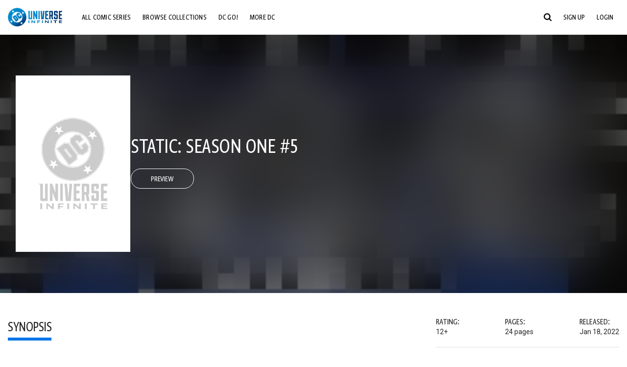

--- FILE ---
content_type: text/javascript; charset=utf-8
request_url: https://www.dcuniverseinfinite.com/_nuxt/CrH3wzF6.js
body_size: 1141
content:
import{bp as g,br as T}from"./Cg7Znorx.js";var p=6e4,D=36e5;function R(t,e){var r;g(1,arguments);var a=T((r=void 0)!==null&&r!==void 0?r:2);if(a!==2&&a!==1&&a!==0)throw new RangeError("additionalDigits must be 0, 1 or 2");if(!(typeof t=="string"||Object.prototype.toString.call(t)==="[object String]"))return new Date(NaN);var n=C(t),i;if(n.date){var f=I(n.date,a);i=x(f.restDateString,f.year)}if(!i||isNaN(i.getTime()))return new Date(NaN);var l=i.getTime(),u=0,o;if(n.time&&(u=z(n.time),isNaN(u)))return new Date(NaN);if(n.timezone){if(o=O(n.timezone),isNaN(o))return new Date(NaN)}else{var s=new Date(l+u),d=new Date(0);return d.setFullYear(s.getUTCFullYear(),s.getUTCMonth(),s.getUTCDate()),d.setHours(s.getUTCHours(),s.getUTCMinutes(),s.getUTCSeconds(),s.getUTCMilliseconds()),d}return new Date(l+u+o)}var m={dateTimeDelimiter:/[T ]/,timeZoneDelimiter:/[Z ]/i,timezone:/([Z+-].*)$/},w=/^-?(?:(\d{3})|(\d{2})(?:-?(\d{2}))?|W(\d{2})(?:-?(\d{1}))?|)$/,U=/^(\d{2}(?:[.,]\d*)?)(?::?(\d{2}(?:[.,]\d*)?))?(?::?(\d{2}(?:[.,]\d*)?))?$/,h=/^([+-])(\d{2})(?::?(\d{2}))?$/;function C(t){var e={},r=t.split(m.dateTimeDelimiter),a;if(r.length>2)return e;if(/:/.test(r[0])?a=r[0]:(e.date=r[0],a=r[1],m.timeZoneDelimiter.test(e.date)&&(e.date=t.split(m.timeZoneDelimiter)[0],a=t.substr(e.date.length,t.length))),a){var n=m.timezone.exec(a);n?(e.time=a.replace(n[1],""),e.timezone=n[1]):e.time=a}return e}function I(t,e){var r=new RegExp("^(?:(\\d{4}|[+-]\\d{"+(4+e)+"})|(\\d{2}|[+-]\\d{"+(2+e)+"})$)"),a=t.match(r);if(!a)return{year:NaN,restDateString:""};var n=a[1]?parseInt(a[1]):null,i=a[2]?parseInt(a[2]):null;return{year:i===null?n:i*100,restDateString:t.slice((a[1]||a[2]).length)}}function x(t,e){if(e===null)return new Date(NaN);var r=t.match(w);if(!r)return new Date(NaN);var a=!!r[4],n=v(r[1]),i=v(r[2])-1,f=v(r[3]),l=v(r[4]),u=v(r[5])-1;if(a)return Z(e,l,u)?S(e,l,u):new Date(NaN);var o=new Date(0);return!b(e,i,f)||!M(e,n)?new Date(NaN):(o.setUTCFullYear(e,i,Math.max(n,f)),o)}function v(t){return t?parseInt(t):1}function z(t){var e=t.match(U);if(!e)return NaN;var r=c(e[1]),a=c(e[2]),n=c(e[3]);return $(r,a,n)?r*D+a*p+n*1e3:NaN}function c(t){return t&&parseFloat(t.replace(",","."))||0}function O(t){if(t==="Z")return 0;var e=t.match(h);if(!e)return 0;var r=e[1]==="+"?-1:1,a=parseInt(e[2]),n=e[3]&&parseInt(e[3])||0;return F(a,n)?r*(a*D+n*p):NaN}function S(t,e,r){var a=new Date(0);a.setUTCFullYear(t,0,4);var n=a.getUTCDay()||7,i=(e-1)*7+r+1-n;return a.setUTCDate(a.getUTCDate()+i),a}var Y=[31,null,31,30,31,30,31,31,30,31,30,31];function N(t){return t%400===0||t%4===0&&t%100!==0}function b(t,e,r){return e>=0&&e<=11&&r>=1&&r<=(Y[e]||(N(t)?29:28))}function M(t,e){return e>=1&&e<=(N(t)?366:365)}function Z(t,e,r){return e>=1&&e<=53&&r>=0&&r<=6}function $(t,e,r){return t===24?e===0&&r===0:r>=0&&r<60&&e>=0&&e<60&&t>=0&&t<25}function F(t,e){return e>=0&&e<=59}export{p as a,D as m,R as p};
